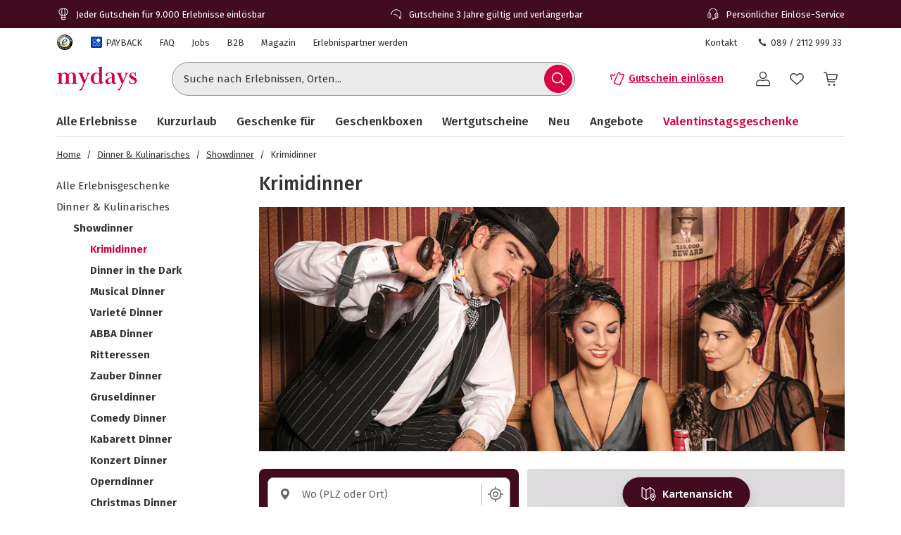

--- FILE ---
content_type: text/css
request_url: https://www.mydays.de/fragments/product-listing/legacy/chunks/css/src_client_components_Filter_FilterSidePanel_FilterSidePanel_tsx.9ef56841.css
body_size: 311
content:
.product-listing-fragment__Filter_filterPanel__fC9Dd{background-color:var(--color-white-0);will-change:transform;-webkit-backface-visibility:hidden;backface-visibility:hidden;z-index:1002;width:400px;transition:transform .25s ease-out;transform:translateZ(0)}@media (min-width:992px){.product-listing-fragment__Filter_filterPanel__fC9Dd{width:400px}}.product-listing-fragment__Filter_filterPanel__fC9Dd.product-listing-fragment__Filter_panelOpen__iNT0n{transform:translate(0)translateZ(0)}.product-listing-fragment__Filter_filterPanel__fC9Dd.product-listing-fragment__Filter_panelClosed__IOaL5{transform:translate(-100%)translateZ(0)}.product-listing-fragment__Filter_filterPanelBody__HW\+\+-{background-color:var(--color-white-0);padding-bottom:250px}@media (min-width:992px){.product-listing-fragment__Filter_filterPanelBody__HW\+\+-{padding-bottom:150px}}.product-listing-fragment__Filter_filterPanelFooter__RNuWK{background-color:var(--color-white-0);box-shadow:var(--shadow-m)}.yoshi-side-panel-scroll-lock{height:100%;position:relative;overflow:hidden}.product-listing-fragment__SidePanel_closeButtonWrapper__DBETJ{color:var(--color-white-0);top:0}.product-listing-fragment__SidePanel_rightPanelClose__HT1Us{right:100%}.product-listing-fragment__SidePanel_leftPanelClose__SWI9J{left:100%}.product-listing-fragment__SidePanel_modal__yIYG2{background-color:#fff;outline:none;flex-direction:column;width:80%;height:100%;transition:transform .4s ease-out;display:flex;box-shadow:0 0 5px 3px rgba(0,0,0,.3)}.product-listing-fragment__SidePanel_left__0VWVo{transform:translate(-100%)}.product-listing-fragment__SidePanel_leftClose__S9YVD{transform:translate(-100%)!important}.product-listing-fragment__SidePanel_right__1L8FG{margin-left:20%;transform:translate(100%)}.product-listing-fragment__SidePanel_rightClose__os25c{transform:translate(100%)!important}.product-listing-fragment__SidePanel_open__4vwsK{transform:translate(0)}.product-listing-fragment__SidePanel_fullWidth__Jh-f4{width:100vw;margin-left:0}.product-listing-fragment__SidePanel_contentScroller__0serO{height:100%;overflow-y:auto}.product-listing-fragment__SidePanel_overlay__-4Rjg{z-index:99999;background:rgba(0,0,0,.7);position:fixed;top:0;bottom:0;left:0;right:0}.product-listing-fragment__Box_boxBackground__0TqfK{background-color:var(--color-white-0)}